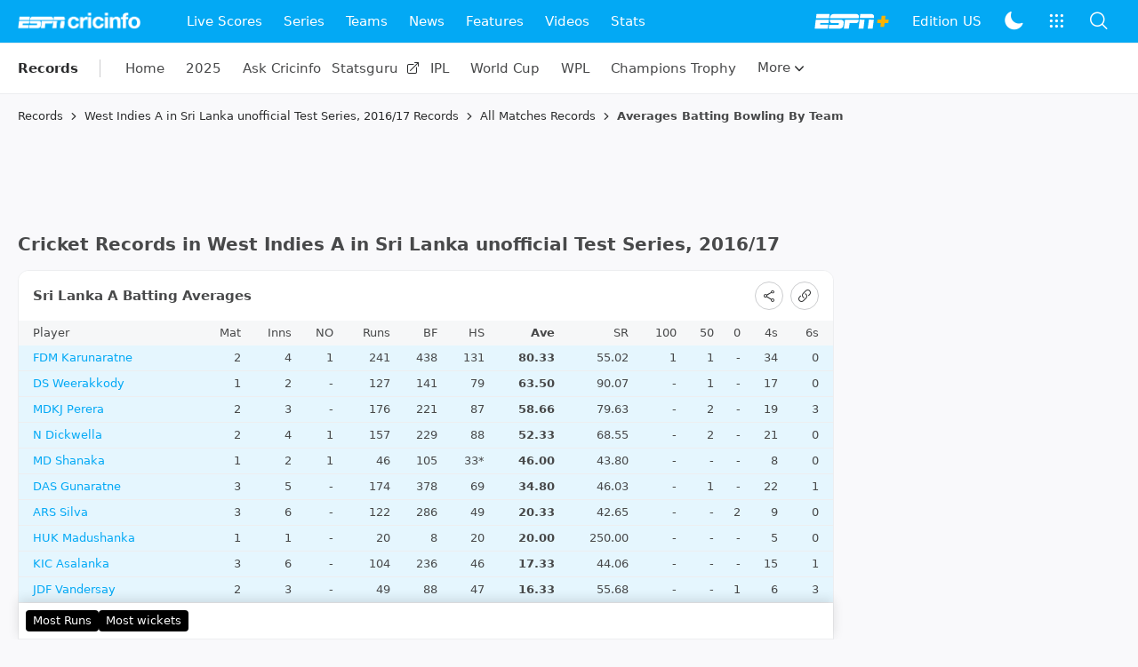

--- FILE ---
content_type: text/html; charset=utf-8
request_url: https://www.google.com/recaptcha/api2/aframe
body_size: 267
content:
<!DOCTYPE HTML><html><head><meta http-equiv="content-type" content="text/html; charset=UTF-8"></head><body><script nonce="z-fGnAE6AZ3d-TKFuA5ytg">/** Anti-fraud and anti-abuse applications only. See google.com/recaptcha */ try{var clients={'sodar':'https://pagead2.googlesyndication.com/pagead/sodar?'};window.addEventListener("message",function(a){try{if(a.source===window.parent){var b=JSON.parse(a.data);var c=clients[b['id']];if(c){var d=document.createElement('img');d.src=c+b['params']+'&rc='+(localStorage.getItem("rc::a")?sessionStorage.getItem("rc::b"):"");window.document.body.appendChild(d);sessionStorage.setItem("rc::e",parseInt(sessionStorage.getItem("rc::e")||0)+1);localStorage.setItem("rc::h",'1769180164850');}}}catch(b){}});window.parent.postMessage("_grecaptcha_ready", "*");}catch(b){}</script></body></html>

--- FILE ---
content_type: application/x-javascript
request_url: https://wassets.hscicdn.com/_next/static/chunks/4381-2d1d13ff80568b34.js
body_size: 5965
content:
"use strict";(self.webpackChunk_N_E=self.webpackChunk_N_E||[]).push([[4381],{42100:function(e,t,s){s.d(t,{k:function(){return n}});var l,n,r=s(27378),a=s(37836),d=s(93844),i=s(81373);(l=n||(n={})).NOT_SUPPORTED="NOT_SUPPORTED",l.SUPPORTED="SUPPORTED",l.SUPPORTED_NATIVE="SUPPORTED_NATIVE",t.Z=()=>{let[e,t]=(0,r.useState)("NOT_SUPPORTED"),{device:{isMobile:s}}=(0,r.useContext)(a.ZP);return(0,i.Z)(()=>{s&&(0,d.qL)()?t("SUPPORTED_NATIVE"):t("SUPPORTED")}),{state:e,share:d._9}}},1776:function(e,t,s){s.d(t,{s1:function(){return i},UT:function(){return a},v1:function(){return d},ZP:function(){return b}});var l,n,r,a,d,i,o=s(24246),c=s(90005),u=s.n(c),h=s(27378);let m=(0,h.forwardRef)((e,t)=>{let{className:s,children:l}=e;return(0,o.jsx)("thead",{ref:t,className:u()("ds-bg-fill-content-alternate ds-text-left",s),children:l})});m.displayName="DSTableHead";var p=s(57058);let T=(0,h.forwardRef)((e,t)=>{let{className:s,compact:l=i.NONE,children:n}=e;return(0,o.jsx)("tr",{ref:t,className:u()({"ds-table-row-compact-top":l===i.TOP,"ds-table-row-compact-bottom":l===i.BOTTOM},s),children:n})});T.displayName="DSTableRow";let x=(0,h.forwardRef)((e,t)=>{let{className:s,head:l,footer:n,span:r,rowSpan:a,fixed:d,maxContent:i,maxContentWidth:c=!0,onClick:m,children:p}=e,T=(0,h.useRef)(null),x=(0,h.useRef)(null),[f,E]=(0,h.useState)(!1);(0,h.useEffect)(()=>{if(!T.current)return;let e=T.current;if(x.current=(e=>{for(;e;){let{overflowX:t}=getComputedStyle(e);if("auto"===t||"scroll"===t)return e;e=e.parentElement}return null})(e),!x.current)return;let t=()=>{E(x.current.scrollLeft>0)};return x.current.addEventListener("scroll",t),t(),()=>{x.current?.removeEventListener("scroll",t)}},[]);let b=()=>m?.(),N=u()({"ds-sticky ds-left-0 ds-z-10 ds-table-row-sticky":d,"ds-w-0 ds-whitespace-nowrap":i,"ds-min-w-max":c},s);return l?(0,o.jsx)("th",{ref:e=>{T.current=e,"function"==typeof t&&t(e)},className:u()("ds-bg-fill-content-alternate",N),colSpan:r,rowSpan:a,onClick:b,children:p}):(0,o.jsx)("td",{ref:e=>{T.current=e,"function"==typeof t&&t(e)},className:u()({"ds-font-bold ds-bg-fill-content-alternate ds-text-tight-m":n},f&&"ds-drop-shadow-right",N),colSpan:r,onClick:b,children:p})});x.displayName="DSTableCell";var f=s(68677);let E=(0,h.forwardRef)((e,t)=>{let{className:s,variant:l=d.DEFAULT,size:n=a.MD,border:r=!1,colFixedWidth:i=!1,cellTextNoWrap:c=!1,children:h}=e,m="";switch(n){case a.XS:m="ds-table-xs";break;case a.SM:m="ds-table-sm";break;case a.MD:m="ds-table-md"}return(0,o.jsx)("table",{ref:t,className:u()("ds-w-full","ds-table",m,{"ds-table-bordered ds-border-collapse ds-border ds-border-line":r},{"ds-table-stripped":l===d.STRIPPED},{"ds-table-no-wrap":c},i?"ds-table-fixed":"ds-table-auto ",s),children:(0,f.dz)(h,e=>({variant:l,size:n,border:r}))})});E.displayName="DSTable",(l=a||(a={})).XS="XS",l.SM="SM",l.MD="MD",(n=d||(d={})).DEFAULT="DEFAULT",n.STRIPPED="STRIPPED",(r=i||(i={})).NONE="NONE",r.TOP="TOP",r.BOTTOM="BOTTOM";var b=Object.assign(E,{Head:m,Body:p.Z,Row:T,Cell:x})},57058:function(e,t,s){var l=s(24246),n=s(90005),r=s.n(n),a=s(27378),d=s(1776);let i=(0,a.forwardRef)((e,t)=>{let{className:s,compact:n=d.s1.NONE,children:a}=e;return(0,l.jsx)("tbody",{ref:t,className:r()({"ds-table-body-compact-top":n===d.s1.TOP,"ds-table-body-compact-bottom":n===d.s1.BOTTOM},s),children:a})});i.displayName="DSTableBody",t.Z=i},99790:function(e,t,s){var l=s(24246),n=s(27378),r=s(6804),a=s(28288),d=s(6552),i=s(17795),o=s(14010),c=s(84794),u=s(42100),h=s(37836),m=s(68677),p=s(96441),T=s(93844),x=s(7109),f=s(35498),E=s(11841),b=s(71098),N=s(81292);let P={[E.$t.FACEBOOK]:{name:"Facebook"},[E.$t.FACEBOOK_MESSENGER]:{name:"Facebook Messenger"},[E.$t.TWITTER]:{name:"Twitter"},[E.$t.EMAIL]:{name:"Email"},[E.$t.PRINT]:{name:"Print"},[E.$t.PINTEREST]:{name:"Pintrest"},[E.$t.WHATSAPP]:{name:"Whatsapp"}},O={[E.Xt.SM]:r.NA.SM,[E.Xt.XS]:r.NA.XS,[E.Xt.XXS]:r.NA.XXS},j={[E.xQ.DEFAULT]:r.Tu.TERTIARY,[E.xQ.INVERSE]:r.Tu.INVERSE},S={[E.xQ.DEFAULT]:r.Tu.TEXT_SECONDARY_NO_PADDING,[E.xQ.INVERSE]:r.Tu.TEXT_INVERSE},I=(0,n.forwardRef)((e,t)=>{let{url:s,title:I,shareOptions:v,variant:g=E.gL.DEFAULT,size:Z=E.Xt.XS,color:R=E.xQ.DEFAULT,element:_,className:y,showCopy:L=!0,showCopyOption:C=!0,extraOptions:A=[],zIndex:w,onClick:D}=e,k=(0,n.useRef)(null),$=(0,n.useRef)(null),{state:M,share:F}=(0,u.Z)();(0,n.useImperativeHandle)(t,()=>({getElement:()=>k.current,share:()=>z()}));let{device:{isMobile:U},showSnackbar:X}=(0,n.useContext)(h.ZP),z=()=>{(0,T.qL)()&&U&&F({title:I,text:!f.ZP.isApp()&&(0,f.Nm)()?`${I}
${s}`:I,url:s}).catch(e=>{["AbortError"].includes(e.name)||X({text:"Error while sharing"})})},H=()=>{let e=!0;if(D){let t=D();!1===t&&(e=t)}return e&&z(),e},B=()=>{(0,p.vQ)(s).then(()=>{X({text:"Copied to clipboard!"})}),G()},G=()=>{$.current&&$.current.close()},W=U?`fb-messenger://share?link=${s}&app_id=${v[E.$t.FACEBOOK]?.appId}`:`https://facebook.com/dialog/send?link=${s}&redirect_uri=${s}&app_id=${v[E.$t.FACEBOOK]?.appId}`,V={[E.$t.FACEBOOK]:{url:`https://www.facebook.com/dialog/share?href=${s}&quote=${encodeURIComponent(I)}&app_id=${v[E.$t.FACEBOOK]?.appId}&display=${U?"popup":"page"}&redirect_uri=${s}`,iconNode:(0,l.jsx)(c.ZP,{name:d.v.FACEBOOK_LOGO_SQUARE,size:b.XR.MD})},[E.$t.FACEBOOK_MESSENGER]:{url:W,iconNode:(0,l.jsx)(c.ZP,{name:d.v.FACEBOOK_MESSENGER_LOGO,size:b.XR.MD})},[E.$t.TWITTER]:{url:`https://twitter.com/intent/tweet?lang=en&url=${v[E.$t.TWITTER]?.url||s}&text=${encodeURIComponent(v[E.$t.TWITTER]?.text||I)}`,iconNode:(0,l.jsx)(c.ZP,{name:d.v.TWITTER_LOGO,size:b.XR.MD})},[E.$t.PINTEREST]:{url:`https://pinterest.com/pin/create/button/?url=${s}&description=${encodeURIComponent(I)}&media=${v[E.$t.PINTEREST]?.media}`,iconNode:(0,l.jsx)(c.ZP,{name:d.v.PINTEREST_LOGO,size:b.XR.MD})},[E.$t.WHATSAPP]:{url:`whatsapp://send?text=${v[E.$t.WHATSAPP]?.text||s}`,iconNode:(0,l.jsx)(c.ZP,{name:d.v.WHATSAPP_LOGO,size:b.XR.MD})},[E.$t.EMAIL]:{url:`mailto:?subject=${encodeURIComponent(v[E.$t.EMAIL]?.subject||I||"")}&body=${encodeURIComponent(v[E.$t.EMAIL]?.body||s)}`,iconNode:(0,l.jsx)(c.ZP,{name:d.v.EMAIL_OUTLINE,size:b.XR.MD})},[E.$t.PRINT]:{url:v[E.$t.PRINT]?.printUrl||s,iconNode:(0,l.jsx)(c.ZP,{name:d.v.PRINT_OUTLINE,size:b.XR.MD})}};return M===u.k.NOT_SUPPORTED?(0,l.jsx)("div",{},"native-share-not-supported"):M===u.k.SUPPORTED_NATIVE?_?(0,m.dz)(_,e=>({onClick:H,ref:k})):(0,l.jsxs)("div",{className:"ds-flex ds-flex-row ds-space-x-2",ref:k,children:[(0,l.jsx)(r.ZP,{onClick:H,variant:g===E.gL.CONSOLIDATED?S[R]:j[R],size:O[Z],startIcon:{name:d.v.SHARE_OUTLINE},label:g===E.gL.DEFAULT?"Share":"",className:y}),L&&g!==E.gL.CONSOLIDATED?(0,l.jsx)(r.ZP,{className:"ds-ml-2",variant:j[R],size:O[Z],startIcon:{name:d.v.INSERT_LINK_SOLID},onClick:B}):null]}):M===u.k.SUPPORTED?(0,l.jsxs)("div",{className:"ds-flex ds-flex-row ds-space-x-2",ref:k,children:[(0,l.jsx)(i.Z,{ref:$,trigger:b.f1.CLICK,placement:a.zJ.BOTTOM_LEFT,distance:{y:10},arrow:!1,zIndex:w,closeOnSelect:!0,contentClassName:"ds-shadow-elevated ds-bg-fill-content-prime ds-rounded-lg ds-py-2",content:(0,l.jsxs)(o.Z,{size:N.tC.MD,className:"ds-min-w-[220px]",children:[A.map(e=>{let t=(0,x.k)(e.anchorType,()=>{G()});return(0,l.jsx)(o.Z.Item,{anchorType:t,leftNode:e.leftNode,children:e.label},e.key)}),Object.keys(v).map(e=>{let t=(0,l.jsx)(o.Z.Item,{anchorType:{isExternal:!0,href:V[e].url,onClick:()=>{G()}},leftNode:V[e].iconNode,children:P[e].name},e);return e===E.$t.WHATSAPP?!!U&&t:t}),C?(0,l.jsx)(o.Z.Item,{leftNode:(0,l.jsx)(c.ZP,{name:d.v.INSERT_LINK_SOLID}),anchorType:B,children:"Copy Link"},"_copylink"):null]}),children:_?(0,m.dz)(_,e=>({onClick:H,ref:k})):(0,l.jsx)(r.ZP,{variant:g===E.gL.CONSOLIDATED?S[R]:j[R],size:O[Z],startIcon:{name:d.v.SHARE_OUTLINE},label:g===E.gL.DEFAULT?"Share":"",className:y,onClick:H})}),L&&g!==E.gL.CONSOLIDATED?(0,l.jsx)(r.ZP,{variant:j[R],size:O[Z],startIcon:{name:d.v.INSERT_LINK_SOLID},onClick:B}):null]}):void 0});I.displayName="DSWDShare",t.Z=I},74870:function(e,t,s){var l=s(24246),n=s(27378),r=s(40734),a=s(99790),d=s(35498),i=s(11841);let o=(0,n.forwardRef)((e,t)=>{let{title:s,url:n,variant:o=i.gL.DEFAULT,size:c=i.Xt.XS,color:u=i.xQ.DEFAULT,className:h,element:m,showCopy:p,print:T,extraOptions:x,overrideShareOptions:f={},zIndex:E,onClick:b}=e,N=`${n.startsWith("/")?r.default.global.baseUrl:""}${n}`,P=d._I.isApp()?`${s} ${N}`:`${s} website:${N}`,O=s??N;return(0,l.jsx)(a.Z,{ref:t,title:O,url:N,shareOptions:{[i.$t.FACEBOOK]:{appId:r.default.integrations.seo.fbAppId},[i.$t.TWITTER]:{url:N},[i.$t.FACEBOOK_MESSENGER]:{appId:r.default.integrations.seo.fbAppId},[i.$t.WHATSAPP]:{text:P},[i.$t.EMAIL]:{subject:s,body:N},...void 0!==T&&{[i.$t.PRINT]:{printUrl:T.url}},...f},variant:o,size:c,color:u,className:h,element:m,showCopy:p,extraOptions:x,zIndex:E,onClick:b})});o.displayName="CiAppShare",t.Z=o},693:function(e,t,s){s.d(t,{Z:function(){return C}});var l=s(24246),n=s(90005),r=s.n(n),a=s(27378),d=s(28288),i=s(4979),o=s(90280),c=s(1776),u=s(28887),h=s(8735),m=s(80712),p=s(6552),T=s(82204),x=s(37836),f=s(11841),E=s(74870),b=s(26637),N=s(41619),P=s(27193),O=s(14010),j=s(7109),S=s(14449),I=s(31180),v=s(39377),g=s(71098),Z=e=>{let t=(0,a.useRef)(null),{title:s,items:n,onClose:r}=e;return(0,l.jsxs)(S.Z,{ref:t,onClose:r,variant:I.bT.BOTTOM_SHEET,children:[(0,l.jsx)(S.Z.Header,{title:s}),(0,l.jsx)(S.Z.Content,{size:I.ez.FULL,children:(0,l.jsx)(O.Z,{children:n.map(e=>(0,l.jsx)(O.Z.Item,{anchorType:(0,j.k)(e.anchorType,()=>{t.current&&t.current.close()}),children:e.selected?(0,l.jsx)("strong",{children:e.label}):e.label},e.key))})}),(0,l.jsx)(S.Z.Footer,{children:(0,l.jsx)(v.Z,{className:"ds-bg-ui-fill-translucent",variant:g.Fu.COMPACT_XXS,children:"By default, the shading indicates records from the past week, or falling that, or most recent entry."})})]})},R=s(84794),_=s(96753);let y={most_recent:{id:"most_recent",label:"Most recent",daysLimit:1},past_week:{id:"past_week",label:"Past week",daysLimit:7},past_month:{id:"past_month",label:"Past Month",daysLimit:30},past_year:{id:"past_year",label:"Past year",daysLimit:365},four_years:{id:"four_years",label:"4 years",daysLimit:1460},ten_years:{id:"ten_years",label:"10 years",daysLimit:3650},twenty_five_years:{id:"twenty_five_years",label:"25 years",daysLimit:9125}},L=e=>{let{firstVisibleColumn:t,cellData:s,rank:n}=e,{cellNumber:a,hasDate:i,highlightCell:o}=s,h=(0,N.n6)(s.value),p=s.isHtml?(0,l.jsx)(m.Z,{element:"span",html:s.value}):s.value,T=o?(0,l.jsx)("strong",{children:p}):p,x=(0,l.jsx)("span",{className:r()({"ds-relative ds--right-1.5":h&&0!==t}),children:s.link?(0,l.jsx)(_.Z,{label:s.value,variant:_.I.PRIMARY,anchorType:{href:s.link},labelVariant:o?g.Fu.TIGHT_S_BOLD:g.Fu.TIGHT_S}):T});return(0,l.jsx)(c.ZP.Cell,{maxContentWidth:!0,className:r()({"ds-text-right":a!==t,"ds-whitespace-nowrap":i}),children:n&&a===t?(0,l.jsx)(u.ZP,{text:n,placement:d.zJ.RIGHT,children:x}):x})};var C=e=>{let{device:{isMobile:t},lang:s}=(0,a.useContext)(b.ZP),{showModal:n}=(0,a.useContext)(x.ZP),{recordUrl:m,groupType:N,identifier:O,groupEntities:j,tables:S,hightlightTableRow:I,selectedFormat:C,formats:A}=e,w=t&&N&&null!==C&&A&&A.length>0,D=[];w&&(w=(D=A.filter(e=>e.id!==C.id)).length>0);let k=D.map(e=>({key:e.id,label:e.longName,anchorType:{href:(0,P.eT)(s,N,O,j,e)}})),$=S.map(e=>e.rows.some(e=>null!==e.highlightValue)),M=182500;S.forEach(e=>{e.rows.forEach(e=>{null!==e.highlightValue&&e.highlightValue<M&&(M=e.highlightValue)})}),y.most_recent.daysLimit=M+7;let[F,U]=(0,a.useState)(y.most_recent),X=Object.keys(y).map(e=>({key:e,label:y[e].label,anchorType:()=>{U(y[e])},selected:F.id===e}));return(0,l.jsx)(i.ZP,{rounded:!t,className:"ds-border-0",children:(0,l.jsxs)(i.ZP.Content,{size:i.kC.FULL,children:[S.map(e=>{let t=[],s=[],i=[],h=0===e.rows.length,x=[];e.headers.forEach((e,t)=>{e.show&&x.push(t)});let b=x.length>0?x[0]:0;return(0,l.jsxs)("div",{children:[e.name?(0,l.jsxs)("div",{className:"ds-bg-fill-content-prime ds-py-3 ds-px-4 ds-flex ds-justify-between ds-items-center ds-gap-2",children:[(0,l.jsx)(v.Z,{variant:g.Fu.TITLE_XS,format:g.iL.CAPITALIZE,element:"div",children:e.name}),(0,l.jsxs)("div",{className:"ds-flex ds-items-center ds-gap-4",children:[(0,l.jsx)(o.Z,{isMobile:!0,children:(0,l.jsxs)("div",{className:"ds-flex ds-items-center",onClick:()=>n((0,l.jsx)(Z,{title:"Highlight",items:X})),children:[(0,l.jsxs)(v.Z,{className:"ds-whitespace-nowrap",variant:g.Fu.TIGHT_M,children:["H’light",(0,l.jsx)("span",{className:"ds-w-[6px] ds-h-[6px] ds-bg-ui-fill-primary ds-rounded-full ds-inline-block ds-ml-1 ds-relative ds-top-[-1px]"})]}),(0,l.jsx)(R.ZP,{name:p.v.KEYBOARD_DOWN_SOLID})]})}),(0,l.jsx)(E.Z,{title:e.name,url:m,variant:f.gL.COMPACT})]})]}):null,w?(0,l.jsx)("div",{className:"ds-bg-fill-content-prime ds-py-2 ds-px-4 ds-border-y ds-border-line",children:(0,l.jsx)(T.Z,{options:k,limitHeight:!0,placement:d.zJ.BOTTOM,zIndex:999,trigger:g.f1.CLICK,children:(0,l.jsxs)(v.Z,{element:"div",className:"ds-border-ui-stroke ds-rounded-xl ds-border ds-inline-flex ds-px-3 ds-py-1",variant:g.Fu.TIGHT_S,children:[C.longName,(0,l.jsx)(R.ZP,{name:p.v.KEYBOARD_DOWN_OUTLINE,size:g.XR.XS})]})})}):null,(0,l.jsx)("div",{className:"ds-overflow-x-auto ds-scrollbar-hide",children:(0,l.jsxs)(c.ZP,{className:"ds-w-full ds-overflow-scroll ds-scrollbar-hide",size:c.UT.XS,children:[(0,l.jsx)(c.ZP.Head,{children:(0,l.jsx)(c.ZP.Row,{children:e.headers.map((e,n)=>(e.highlight&&t.push(n),e.label.toLowerCase().includes("date")&&i.push(n),e.show)?(0,l.jsx)(c.ZP.Cell,{maxContentWidth:!0,className:r()({"ds-text-right":n!==b,"ds-whitespace-nowrap":e.label.toLowerCase().includes("date")}),children:(0,l.jsx)(u.ZP,{text:e.tooltip||e.label,placement:d.zJ.TOP,children:(0,l.jsx)("span",{children:e.highlight?(0,l.jsx)("strong",{children:e.label}):e.label})})},n):(s.push(n),null))})}),(0,l.jsxs)(c.ZP.Body,{children:[h?(0,l.jsx)(c.ZP.Row,{children:(0,l.jsx)(c.ZP.Cell,{span:e.headers.length,children:"No records found"})}):null,e.rows.map((e,n)=>{let d=e.rank?`Record rank: ${e.rank}`:null,o=null!==e.highlightValue&&I&&e.highlightValue<=F.daysLimit;return(0,l.jsxs)(a.Fragment,{children:[(0,l.jsx)(c.ZP.Row,{compact:null!==e.note?c.s1.BOTTOM:c.s1.NONE,className:r()(o?"ds-bg-ui-fill-translucent":"",{"!ds-border-b-0":null!==e.note}),children:e.items.map((e,n)=>{if(s.includes(n))return null;let r={cellNumber:n,hasDate:i.includes(n),highlightCell:t.includes(n),...e};return(0,l.jsx)(L,{firstVisibleColumn:b,cellData:r,rank:d},n)})}),e.note?(0,l.jsx)(c.ZP.Row,{compact:c.s1.TOP,className:r()("ds-text-tight-xs",o?"ds-bg-ui-fill-translucent":""),children:(0,l.jsx)(c.ZP.Cell,{span:e.items.length,maxContentWidth:!1,children:e.note.link?(0,l.jsx)(_.Z,{label:e.note.value,anchorType:{href:e.note.link},labelVariant:g.Fu.TIGHT_XS}):e.note.value})}):null]},n)})]})]})})]},e.name)}),(0,l.jsx)("div",{children:I&&$.includes(!0)?(0,l.jsx)(o.Z,{isMobile:!0,match:o.d.NEGATIVE,children:(0,l.jsx)("div",{children:(0,l.jsxs)(v.Z,{element:"div",variant:g.Fu.TIGHT_S,className:"ds-flex ds-p-4",children:[(0,l.jsx)("span",{className:"ds-mr-2",children:"Adjust:"}),X.map((e,t)=>e.selected?(0,l.jsx)(h.Z,{element:"strong",className:r()("ds-pr-2 ds-mr-2",{"ds-border-r ds-border-ui-stroke":t<X.length-1}),anchorType:e.anchorType,children:e.label},e.key):(0,l.jsx)(h.Z,{element:"span",className:r()("ds-pr-2 ds-mr-2",{"ds-border-r ds-border-ui-stroke":t<X.length-1}),anchorType:e.anchorType,children:e.label},e.key))]})})}):null})]})})}},28323:function(e,t,s){var l=s(24246),n=s(27378),r=s(4979),a=s(80712),d=s(26637),i=s(39377),o=s(71098);t.Z=e=>{let{device:{isMobile:t}}=(0,n.useContext)(d.ZP),{footnote:s}=e;return 0===s.length?null:(0,l.jsx)(r.ZP,{rounded:!t,className:"ds-mb-4 ci-record-footnote",children:(0,l.jsxs)(r.ZP.Content,{children:[(0,l.jsx)(i.Z,{element:"div",variant:o.Fu.TIGHT_S_BOLD,className:"ds-mb-2",children:"Records includes the following current or recent matches:"}),s.map((e,t)=>(0,l.jsx)(i.Z,{element:"div",className:"ds-mb-1",variant:o.Fu.TIGHT_S,children:(0,l.jsx)(a.Z,{element:"p",html:e})},t))]})})}},24437:function(e,t,s){var l=s(24246);s(27378);var n=s(4979),r=s(80712),a=s(39377),d=s(71098);t.Z=e=>{let{note:t}=e;return(0,l.jsx)(n.ZP,{className:"ds-mb-4",children:(0,l.jsx)(n.ZP.Content,{children:(0,l.jsx)(a.Z,{element:"div",variant:d.Fu.TIGHT_S,className:"ds-italic",children:(0,l.jsx)(r.Z,{element:"span",html:t})})})})}},654:function(e,t,s){var l=s(24246),n=s(90005),r=s.n(n),a=s(27378),d=s(4979),i=s(96753),o=s(38144),c=s(26637),u=s(27193),h=s(39377),m=s(71098);t.Z=e=>{let{device:{isMobile:t},lang:s}=(0,a.useContext)(c.ZP),{format:n,identifier:p,years:T,params:x}=e,f={};return T.forEach(e=>{let t=Math.floor(e/10);void 0===f[t+"0s"]&&(f[t+"0s"]=[]),f[t+"0s"].push(e)}),(0,l.jsx)(d.ZP,{rounded:!t,className:"ds-border-0",children:(0,l.jsx)(d.ZP.Content,{children:Object.keys(f).map(e=>(0,l.jsxs)("div",{className:"ds-mb-6",children:[(0,l.jsx)(h.Z,{variant:m.Fu.TITLE_SUBTLE_M,element:"div",className:"ds-mb-1",children:e}),f[e].map((t,a)=>{let d=[{id:t.toString(),slug:t.toString(),name:t.toString(),shortName:t.toString()}];return(0,l.jsx)(i.Z,{className:r()("ds-mr-2 ds-pr-2",{"ds-border-line ds-border-r":a<f[e].length-1}),anchorType:{href:(0,u.eT)(s,o.n6v.YEAR,p,d,n,x)},label:t,labelVariant:m.Fu.TIGHT_M},t)})]},e))})})}},23683:function(e,t,s){s.d(t,{d:function(){return r},s:function(){return a}});var l=s(65218),n=s.n(l);let r=n()(()=>s.e(9470).then(s.bind(s,9470)),{loadableGenerated:{webpack:()=>[9470]}}),a=n()(()=>s.e(357).then(s.bind(s,70357)),{loadableGenerated:{webpack:()=>[70357]}})}}]);